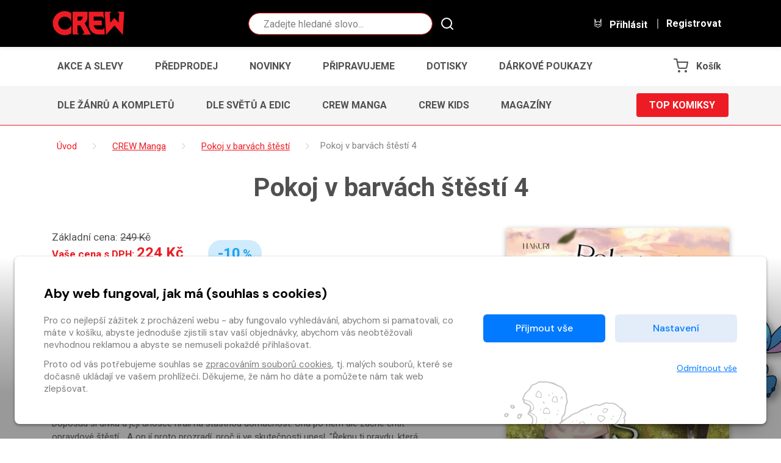

--- FILE ---
content_type: text/html
request_url: https://www.obchod.crew.cz/detail/komiks-862467-pokoj-v-barvach-stesti-4
body_size: 19686
content:
<!DOCTYPE html>

<html lang="cs">
    <head>
        
        
        <meta charset="UTF-8" />
        
        <meta name="author" content="www.grandit.cz" />
        <meta name="viewport" content="width=device-width,initial-scale=1,shrink-to-fit=no" />
        <meta name="keywords"
              content="komiks,comics,komiksy česky,crew,marvel,dc,dark horse,image,manga,anime,magaziny,simpsonovi,bart simpson,minecraft,batman,lobo,zaklínač,avengers,živí mrtví,spongebob,deadpool,spider-man,superman,wonder woman,naruto,sherlock,alita" />
        <meta name="description"
              content="
    Její osamělý únosce poprvé říká pravdu. Doposud si dívka a její únosce hráli na šťastnou domácnost. Ona po něm ale začne chtít opravdové štěstí... A on jí proto prozradí, proč ji ve skutečnosti..." />
        <meta name="og:title"
              content="Pokoj v barvách štěstí 4 — CREW" />
        <meta name="og:type" content="website" />
        
            <meta name="og:image"
                  content="https://content-core.grandit.cz/content/862467/cover_image.1681482242.jpg" />
        
        <meta name="og:description"
              content="
    Její osamělý únosce poprvé říká pravdu. Doposud si dívka a její únosce hráli na šťastnou domácnost. Ona po něm ale začne chtít opravdové štěstí... A on jí proto prozradí, proč ji ve skutečnosti..." />
        
        

        <title>
            
                Pokoj v barvách štěstí 4
                — CREW
            
        </title>

        
            <link rel="icon" type="image/png" href="/static/crew/img/icon/favicon.png?v=1768898391" sizes="16x16" />
        

        
            
        
        
            <link rel="canonical" href="https://www.obchod.crew.cz/detail/komiks-862467-pokoj-v-barvach-stesti-4" />
        

        

        
            
        

        <link href="/static/default/css/magnific-popup.css?v=1768898391" rel="stylesheet" type="text/css" />
<link href="/static/default/css/default.css?v=1768898391" rel="stylesheet" type="text/css" />
<link href="/static/crew/css/custom.css?v=1768898391" rel="stylesheet" type="text/css" />
        

        <script src="/js/get_text.cs_CZ.js" ></script>
        <script src="/js/format_price.cs_CZ.js" ></script>

        
            <script src="/static/default/js/jquery.3.2.1.min.js?v=1768898391"></script>
        

        

        
        

        
        

        
        

        
        

        
        
            
    

    <!-- Google Tag Manager -->
    <script >
    var dataLayer = window.dataLayer || [];
    function gtag() { dataLayer.push(arguments); }

    
        gtag('consent', 'default', {
          'ad_user_data': 'denied',
          'ad_personalization': 'denied',
          'ad_storage': 'denied',
          'analytics_storage': 'denied'
        });

        var c_ad_user_data = 'denied';
        var c_ad_personalization = 'denied';
        var c_ad_storage = 'denied';
        var c_analytics_storage = 'denied';

        if (
            c_ad_user_data != 'denied' ||
            c_ad_personalization != 'denied' ||
            c_ad_storage != 'denied' ||
            c_analytics_storage != 'denied'
        )
        {
            // pokud mam aspon jeden consent ruzny od default, provedu update
            gtag('consent', 'update', {
              'ad_user_data': c_ad_user_data,
              'ad_personalization': c_ad_personalization,
              'ad_storage': c_ad_storage,
              'analytics_storage': c_analytics_storage
            });
        }

    
    </script>





    
    
      <!-- Google Tag Manager -->
      <script>(function(w,d,s,l,i){w[l]=w[l]||[];w[l].push({'gtm.start':
      new Date().getTime(),event:'gtm.js'});var f=d.getElementsByTagName(s)[0],
      j=d.createElement(s),dl=l!='dataLayer'?'&l='+l:'';j.async=true;j.src=
      'https://www.googletagmanager.com/gtm.js?id='+i+dl;f.parentNode.insertBefore(j,f);
      })(window,document,'script','dataLayer','GTM-5KXRD5W');</script>
      <!-- End Google Tag Manager -->
    

        

        
        

        
        

        
        
        









        
        

    </head>
    <body class="crew ">
        
        
            <!-- Google Tag Manager (noscript) -->
            <noscript><iframe src="https://www.googletagmanager.com/ns.html?id=GTM-5KXRD5W"
        height="0"
        width="0"
        style="display:none;
               visibility:hidden"></iframe></noscript>
            <!-- End Google Tag Manager (noscript) -->
        

        

        <script >
    window.firstAddress = "shipping";
    window.secondAddress = "facturation";
        </script>

        
        

        <div class="wrap ">
            

            

            <header class="header">
  <div class="container-fluid">
    <div class="row justify-content-sm-between">

      <div class="col-12 col-sm-auto col--logo">
        <a class="header__logo" href="/">
          <svg role="banner" width="120px" height="40px"><use xlink:href="#logo-crew"></use></svg>
        </a>
        
      </div>

      <div class="col col-md-4 d-none d-md-block header__search-wrap">
        
        <fieldset class="header__search">
          <legend class="sr-only">Vyhledávání</legend>
          <form action="/hledani" method="get" id="search-form">
            <div class="input-group dropdown">
              <div class="search__group">
                <input type="text" class="form-control dropdown-toggle rounded-circle" data-id="search" id="search" name="q" placeholder="Zadejte hledané slovo..." autocomplete="off" data-placeholder_default="Zadejte hledané slovo..." data-placeholder_focus="Zadejte hledané slovo...">
                <button type="submit" class="search__btn"><svg width="29px" height="29px"><use xlink:href="#icon-search"></use></svg></button>
              </div>
            </div>
          </form>
        </fieldset>
      </div>

      <div class="col-sm-auto align-self-center">
        <div class="header__control">

          
          <div class="d-inline-block d-md-none dropdown dropdown--crew-search">
            <a class="control--search dropdown-toggle" href="#" role="button" id="search-resp" data-toggle="dropdown" aria-haspopup="true" aria-expanded="false">
              <i class="icons"><svg width="24px" height="24px"><use xlink:href="#icon-search"></use></svg></i>
              Hledat
            </a>
            <div class="dropdown-menu" aria-labelledby="search">
              <fieldset class="header__search--resp">
                <form action="/hledani" method="get" id="search-form-responsive">
                  <div class="form-group mb-0">
                    <div class="search__group">
                      <input type="text" class="form-control rounded-circle" data-id="search" id="search-responsive" name="q" placeholder="Hledat" autocomplete="off">
                      <button type="submit" class="search__btn"><svg width="29px" height="29px"><use xlink:href="#icon-search"></use></svg></button>
                    </div>
                  </div>
                </form>
              </fieldset>
            </div>
          </div>

          
            
            <a class="login_modal" href="#" role="button" id="login" data-toggle="loginModal" data-target="#loginModal">
              <i class="icons"><svg width="24px" height="24px"><use xlink:href="#icon-login"></use></svg></i>
              Přihlásit
            </a>
            <a class="d-none d-lg-inline-block control--reg" href="/registrace">
              Registrovat
            </a>
          

          
          <a href="/kosik" class="d-inline-block d-md-none control--basket">
            
              <i class="icons basket">
                <svg width="24px" height="24px"><use xlink:href="#icon-cart"></use></svg>
                <span class="basket__count cart-badge d-none">0</span>
              </i>
              <span class="basket__total d-none">0</span>
              <small class="font-weight-normal basket__currency d-none">&nbsp;Kč</small>
              <span class="basket__title">Košík</span>
            
          </a>

        </div>
      </div>

    </div>
  </div>
</header>





    
        
    

    









<div class="container--narrow position-relative js-shipping-discount-header-info"
     style="display:none;"
>
  <div class="header__freeship">
    <span class="js-shipping-discount-header-info-active" style="display:none;">
        Máte dopravu zdarma!
    </span>
    <span class="js-shipping-discount-header-info-waiting" style="display:none;">
      Zbývá <strong class="js-shipping-discount-header-info-number" >0</strong>&nbsp;Kč do dopravy <span class="text-uppercase">zdarma</span>
    </span>
  </div>
</div>

<nav class="navbar-crew navbar-crew--main">
  <div class="container-fluid" data-nav="priority-1">

    <button class="navbar-toggle text-uppercase" type="button" data-toggle="collapse" data-target="#menuMain" aria-controls="menuMain" aria-expanded="false" aria-label="Toggle navigation">
      Menu <svg width="24px" height="24px"><use xlink:href="#icon-chevron-down"></use></svg>
    </button>

    <div class="collapse navbar-crew__collapse" id="menuMain">
      <ul class="navbar-crew__nav">
        
            <li><a href="/kategorie--1/komiks/akce-a-slevy" class="navbar-crew__item text-uppercase">Akce a slevy</a></li>
        
            <li><a href="/kategorie--2/komiks/predprodej" class="navbar-crew__item text-uppercase">Předprodej</a></li>
        
            <li><a href="/kategorie--3/komiks/novinky" class="navbar-crew__item text-uppercase">Novinky</a></li>
        
            <li><a href="/kategorie--4/komiks/pripravujeme" class="navbar-crew__item text-uppercase">Připravujeme</a></li>
        
            <li><a href="/kategorie--9/komiks/dotisky" class="navbar-crew__item text-uppercase">Dotisky</a></li>
        
            <li><a href="/kategorie--5/komiks/darkove-poukazy" class="navbar-crew__item text-uppercase">Dárkové poukazy</a></li>
        
      </ul>
    </div>

    
    <a href="/kosik" class="d-none d-md-inline-block navbar-crew__item navbar-crew__basket">
      <svg width="24px" height="24px"><use xlink:href="#icon-cart"></use></svg>
      
        <span class="basket__count cart-badge d-none">0</span>
        <span class="basket__total d-none">0</span>
        <small class="font-weight-normal basket__currency d-none">&nbsp;Kč</small>
        <span class="basket__title">Košík</span>
      
    </a>

  </div>
</nav>





    

    
        
    



<nav class="navbar-crew navbar-crew--category">
  <div class="container-fluid" data-nav="priority-2">

    <button class="navbar-toggle text-uppercase" type="button" data-toggle="collapse" data-target="#menuCategory" aria-controls="menuCategory" aria-expanded="false" aria-label="Toggle navigation">
      Kategorie komiksů <svg width="24px" height="24px"><use xlink:href="#icon-chevron-down"></use></svg>
    </button>

    <div class="collapse navbar-crew__collapse" id="menuCategory">
      <ul class="navbar-crew__nav">
        
          
            <li><a href="/kategorie-21644/komiks/dle-zanru-a-kompletu" class="navbar-crew__item text-uppercase">Dle žánrů a kompletů</a></li>
          
        
          
        
          
            <li><a href="/kategorie-21645/komiks/dle-svetu-a-edic" class="navbar-crew__item text-uppercase">Dle světů a edic</a></li>
          
        
          
            <li><a href="/kategorie-21646/komiks/crew-manga" class="navbar-crew__item text-uppercase">CREW Manga</a></li>
          
        
          
            <li><a href="/kategorie-21647/komiks/crew-kids" class="navbar-crew__item text-uppercase">CREW Kids</a></li>
          
        
          
            <li><a href="/kategorie-21648/komiks/magaziny" class="navbar-crew__item text-uppercase">Magazíny</a></li>
          
        
      </ul>
    </div>

    
    
      
    
      
        <a href="/kategorie-21639/komiks/top-komiksy" class="button button--primary text-uppercase navbar-crew__button">Top komiksy</a></li>
      
    
      
    
      
    
      
    
      
    

  </div>
</nav>



            
            

    <section class="content py-0" role="main">

        <div class="subheader subheader--breadcrumb">
            <div class="container">
				
                
                

                
                    <ol class="breadcrumb" itemscope itemtype="https://schema.org/BreadcrumbList">
                        <li class="home" itemprop="itemListElement" itemscope itemtype="https://schema.org/ListItem">
                            <a href="/" itemtype="https://schema.org/WebPage" itemprop="item">
                                <span itemprop="name">Úvod</span>
                            </a>
                            <meta itemprop="position" content="1"/>
                        </li>

                        

                        
                            
                        
                            
                        
                            
                        
                            
                        
                            
                        
                            
                        
                            
                        
                            
                        
                            
                        
                            
                        
                            
                        
                            
                        
                            
                        
                        
                        
                        
                        
                            
                            
                            
                            

                            
                        
                            
                            
                            
                            

                            
                        
                            
                            
                            
                            
                                
                        
                            
                                
                                
                                    
                                
                                
                                
                                    <li itemprop="itemListElement" itemscope itemtype="https://schema.org/ListItem">
                                        <a href="/kategorie-21646/komiks/crew-manga" itemtype="https://schema.org/WebPage" itemprop="item">
                                            <span itemprop="name">CREW Manga</span>
                                        </a>
                                        <meta itemprop="position" content="2"/>
                                    </li>
                                
                            
                        
                            
                                
                                
                                    
                                
                                
                                
                                    <li itemprop="itemListElement" itemscope itemtype="https://schema.org/ListItem">
                                        <a href="/kategorie-95352/komiks/pokoj-v-barvach-stesti" itemtype="https://schema.org/WebPage" itemprop="item">
                                            <span itemprop="name">Pokoj v barvách štěstí</span>
                                        </a>
                                        <meta itemprop="position" content="3"/>
                                    </li>
                                
                            
                        
                        <li itemprop="itemListElement" itemscope itemtype="https://schema.org/ListItem">
                            <span itemprop="name">Pokoj v barvách štěstí 4</span>
                            <meta itemprop="position" content="4"/>
                        </li>
                    </ol>
                
				


				
                <h1 class="text-md-center mb-0">Pokoj v barvách štěstí 4</h1>
				
            </div>
        </div>


        <div class="container">
            <div class="row">
                <div class="col-md-7 order-last order-md-first">
                    <div class="detail-left-col">

						
							

							<div class="row">
								<div class="col-auto">
									
									

									
										
											<p class="detail__price">
												
													<span class="price-origin">Základní cena: <del>249&nbsp;Kč</del></span>
													<br>
												
												
												Vaše cena s DPH:
												<strong>224&nbsp;Kč</strong>
											</p>
											<p class="detail__stock">
												
													<strong class="text-success">
														<span itemprop="availability"
															href="https://schema.org/InStock">Skladem</span>
													</strong>
												
											</p>
										
									
								</div>

								
								<div class="col col--badge">
									<span class="badge badge--discount badge--big">-10<small>%</small></span>
								</div>
								
							</div>


							<div class="row">
								<div class="col-xl-auto">
									
									
										
										
									<div class="detail__button button-cont button-cont--buywish">
										
										
										
											
											<a href=""
											class="button__wishlist js--add-to-wishlist"
											data-kind="default"
											data-item_id="862467"
											data-provider="komiks"
											data-c_type="comics"
											data-refresh="false"
											data-silent="false"
											
											data-is_logged="false"
											data-button_in_list='<svg height="20" version="1.1" viewBox="0 0 512 512" width="20" xml:space="preserve" xmlns="http://www.w3.org/2000/svg" xmlns:xlink="http://www.w3.org/1999/xlink"><path d="M340.8,83C307,83,276,98.8,256,124.8c-20-26-51-41.8-84.8-41.8C112.1,83,64,131.3,64,190.7c0,27.9,10.6,54.4,29.9,74.6  L245.1,418l10.9,11l10.9-11l148.3-149.8c21-20.3,32.8-47.9,32.8-77.5C448,131.3,399.9,83,340.8,83L340.8,83z"/></svg>'
											data-button_not_in_list='<svg height="20" version="1.1" viewBox="0 0 512 512" width="20" xml:space="preserve" xmlns="http://www.w3.org/2000/svg" xmlns:xlink="http://www.w3.org/1999/xlink"><path d="M340.8,98.4c50.7,0,91.9,41.3,91.9,92.3c0,26.2-10.9,49.8-28.3,66.6L256,407.1L105,254.6c-15.8-16.6-25.6-39.1-25.6-63.9  c0-51,41.1-92.3,91.9-92.3c38.2,0,70.9,23.4,84.8,56.8C269.8,121.9,302.6,98.4,340.8,98.4 M340.8,83C307,83,276,98.8,256,124.8  c-20-26-51-41.8-84.8-41.8C112.1,83,64,131.3,64,190.7c0,27.9,10.6,54.4,29.9,74.6L245.1,418l10.9,11l10.9-11l148.3-149.8  c21-20.3,32.8-47.9,32.8-77.5C448,131.3,399.9,83,340.8,83L340.8,83z"/></svg>'
											data-toggle="tooltip"
											
												title="Přidat do seznamu přání"
											
											data-in_list_title="Odebrat ze seznamu přání"
											data-not_in_list_title="Přidat do seznamu přání"
											><svg height="20" version="1.1" viewBox="0 0 512 512" width="20" xml:space="preserve" xmlns="http://www.w3.org/2000/svg" xmlns:xlink="http://www.w3.org/1999/xlink"><path d="M340.8,98.4c50.7,0,91.9,41.3,91.9,92.3c0,26.2-10.9,49.8-28.3,66.6L256,407.1L105,254.6c-15.8-16.6-25.6-39.1-25.6-63.9  c0-51,41.1-92.3,91.9-92.3c38.2,0,70.9,23.4,84.8,56.8C269.8,121.9,302.6,98.4,340.8,98.4 M340.8,83C307,83,276,98.8,256,124.8  c-20-26-51-41.8-84.8-41.8C112.1,83,64,131.3,64,190.7c0,27.9,10.6,54.4,29.9,74.6L245.1,418l10.9,11l10.9-11l148.3-149.8  c21-20.3,32.8-47.9,32.8-77.5C448,131.3,399.9,83,340.8,83L340.8,83z"/></svg>
											</a>
										
										
										
											
											
											
											
											
												
											
											
											
											
											









  










    


    


    


    


  
























    <!-- 3 -->
    
        
        
    
    
    
    
    
    
    
        
        
        

    








   


    
        
    
    
    <input name="counter" class="form-control quantity-counter button--bordered input-number" autocomplete="off"
           value="1" data-route="detail"
           data-parent_ident="" data-content_type=""
           data-in_cart="0" data-provider="komiks"
           data-storage_count="" min="1" max="" type="hidden"
           data-key="862467*/*comics*/*862467">


        
        
            
                
            
            
                
                
            
        
        
            <button
                class="button button--primary button--big js-detail-buy-button add-to-cart"
                data-multipliable="1"
                data-provider="komiks" data-c_type="comics" data-ident="862467"
                
                data-buy_text='&#34;&lt;i aria-hidden=&#39;true&#39; class=&#39;icon-basket pl-0 pr-2&#39;&gt;&lt;/i&gt; Koupit&#34;' data-in_cart_text='&#34;V ko\u0161\u00edku&#34;'
                data-key="862467*/*comics*/*862467" data-all_stock_text='&#34;V ko\u0161\u00edku&#34;'
                
                data-price="224"
                data-title="Pokoj v barvách štěstí 4"
                data-categories="Crew, Série, Světy, Dle žánrů a kompletů, CREW Manga, CREW Manga, Romantické, Pokoj v barvách štěstí, Pokoj v barvách štěstí, Pokoj v barvách štěstí, Sekce, Nezobrazované, Homepage content"
                data-category_ids="21626, 21642, 21643, 21644, 21646, 22608, 95305, 95352, 95353, 95354, -1000, -999, -6"
                data-brand="Crew"
                
            >
                 <i aria-hidden='true' class='icon-basket pl-0 pr-2'></i> Koupit 
            </button>
        
    
    


										
									</div>
								</div>
								<div class="col-xl pt-xl-2">
									
									<div class="detail__tags">
										
										
										
										

										
										
											
											
										
											<div class="tag tag--grey">
												<span>Série dokončena</span>
											</div>
										

										
										
									</div>
								</div>
							</div>

							
							
							

						


                        
                        
                            <h2 class="title-border collapse__title pt-md-4">
                                <span>Popis</span>
                                <button
                                        type="button"
                                        class="collapse__title-toggle"
                                        data-toggle="collapse"
                                        data-target="#detail_desc" aria-expanded="true" aria-controls="detail_desc">
                                    <svg width="24px" height="24px">
                                        <use xlink:href="#icon-chevron-down"></use>
                                    </svg>
                                </button>
                            </h2>
                            <div class="collapse__box collapse show" id="detail_desc">
                                <p>Její osamělý únosce poprvé říká pravdu.<br />
Doposud si dívka a její únosce hráli na šťastnou domácnost. Ona po něm ale začne chtít opravdové štěstí... A on jí proto prozradí, proč ji ve skutečnosti unesl. "Řeknu ti pravdu, která možná zničí naše štěstí..."</p>
                            </div>
                        
						


                        
                        <h2 class="title-border collapse__title pt-md-4">
                            <span>Dodatkové informace</span>
                            <button type="button" class="collapse__title-toggle" data-toggle="collapse"
                                    data-target="#detail_info" aria-expanded="true" aria-controls="detail_info">
                                <svg width="24px" height="24px">
                                    <use xlink:href="#icon-chevron-down"></use>
                                </svg>
                            </button>
                        </h2>
                        <div class="collapse__box collapse show" id="detail_info">
                            <p>
                                <strong>Počet stran: 228</strong>
                                    <br>
                                
                                    <strong>Formát: 128&nbsp;&times;&nbsp;182&nbsp;mm</strong>
                                    <br>
                                <strong>Vazba: brožovaná</strong>
                                    <br>
                                
                                    <strong>Tisk: černobílý</strong><br>
                                
                                
                            </p>
                            <table>
                                
                                    <tr>
                                        <td>Vydavatel:</td>
                                        <td>
                                            <a href="/vydavatele/c/43497">Crew</a>
                                        </td>
                                    </tr>
                                
                                
                                
                                    <tr>
                                        <td>Svět:</td>
                                        <td>
                                            <a href="/kategorie-95354/komiks/pokoj-v-barvach-stesti">Pokoj v barvách štěstí</a>
                                        </td>
                                    </tr>
                                
                                   
                                    <tr>
                                        <td>Pravidelná série:</td>
                                        <td><a href="/kategorie-95353/komiks/pokoj-v-barvach-stesti">Pokoj v barvách štěstí</a>
                                        </td>
                                    </tr>
                                
                                
                                    <tr>
                                        <td>Žánr:</td>
                                        <td><a href="/kategorie-95305/komiks/romanticke">Romantické</a></td>
                                    </tr>
                                
                                
                                
                                    <tr>
                                        <td>Scénář:</td>
                                        <td><a href="/scenariste/h/344155">Hakuri</a>
                                        </td>
                                    </tr>
                                
                                
                                    <tr>
                                        <td>Kresba:</td>
                                        <td><a href="/autori-kresby/h/344155">Hakuri</a></td>
                                    </tr>
                                
                                
                                
                                
                                
                                    <tr>
                                        <td>Překlad:</td>
                                        <td><a href="/prekladatele/v/324696">Veronika Kursová</a></td>
                                    </tr>
                                
                                
                                    <tr>
                                        <td>Redakce:</td>
                                        <td><a href="/redakce/e/325443">Eliška Kabelková Vítová</a>, <a href="/redakce/p/325442">Petr Kabelka</a></td>
                                    </tr>
                                
                                
                                    <tr>
                                        <td>Lettering:</td>
                                        <td><a href="/autori-pisma/m/316152">Michal Štípa</a></td>
                                    </tr>
                                
                            </table>
                            <ul class="detail__info-inline"><li>
										Rok a měsíc vydání: květen 2023
									</li><li>
										EAN: 9788076793521
									</li><li>
										Vydání: první
									</li></ul>
                        </div>
						
                    </div>


					
                    
					
                </div>


                <div class="col-md-5 order-first order-md-last">
                    <div class="detail-center-col gallery">
                        <div class="row">

                            <div class="col-md-12 col-6">
                                
                                <span class="detail__img">
                                    
                                    
                                        
                                    
                                    
                                        <a href="/im/coc/1280/0/content/862467/cover_image.1681482242.jpg"
                                            title="Pokoj v barvách štěstí 4">
                                            <img
                                                src="/im/coc/420/0/content/862467/cover_image.1681482242.jpg"
                                                data-BigImgSrc="/im/coc/400/400/content/862467/cover_image.1681482242.jpg"
                                                onerror="this.src='/static/crew/img/ph/komiks.png?v=1768898391';this.onerror=null;"
                                                alt="Pokoj v barvách štěstí 4"
                                            >
                                        </a>
                                    
                                </span>
								
                            </div>

                            <div class="col-md-12 col-6">
                                
									
									<div class="owl-carousel carousel-preview">
										
											<div class="item preview__item"><a
													href="/im/coc/1280/0/content/862467/5d47a696-6c02-4386-9a7a-0d5ec9a006b0.jpg"
													title="Pokoj v barvách štěstí 4 galerie 1"><img
													src="/im/coc/100/0/content/862467/5d47a696-6c02-4386-9a7a-0d5ec9a006b0.jpg"
													alt="Pokoj v barvách štěstí 4 - galerie 1"
													data-BigImgSrc="/im/coc/100/150/content/862467/5d47a696-6c02-4386-9a7a-0d5ec9a006b0.jpg"></a>
											</div>
										
											<div class="item preview__item"><a
													href="/im/coc/1280/0/content/862467/b17e4d76-f75f-47d8-a5d0-de79885d55aa.jpg"
													title="Pokoj v barvách štěstí 4 galerie 2"><img
													src="/im/coc/100/0/content/862467/b17e4d76-f75f-47d8-a5d0-de79885d55aa.jpg"
													alt="Pokoj v barvách štěstí 4 - galerie 2"
													data-BigImgSrc="/im/coc/100/150/content/862467/b17e4d76-f75f-47d8-a5d0-de79885d55aa.jpg"></a>
											</div>
										
											<div class="item preview__item"><a
													href="/im/coc/1280/0/content/862467/c1b62d0a-3e02-4d54-ac32-268f9f615b11.jpg"
													title="Pokoj v barvách štěstí 4 galerie 3"><img
													src="/im/coc/100/0/content/862467/c1b62d0a-3e02-4d54-ac32-268f9f615b11.jpg"
													alt="Pokoj v barvách štěstí 4 - galerie 3"
													data-BigImgSrc="/im/coc/100/150/content/862467/c1b62d0a-3e02-4d54-ac32-268f9f615b11.jpg"></a>
											</div>
										
											<div class="item preview__item"><a
													href="/im/coc/1280/0/content/862467/59d13bc9-195c-4552-9bad-5bf8e68cd6bc.jpg"
													title="Pokoj v barvách štěstí 4 galerie 4"><img
													src="/im/coc/100/0/content/862467/59d13bc9-195c-4552-9bad-5bf8e68cd6bc.jpg"
													alt="Pokoj v barvách štěstí 4 - galerie 4"
													data-BigImgSrc="/im/coc/100/150/content/862467/59d13bc9-195c-4552-9bad-5bf8e68cd6bc.jpg"></a>
											</div>
										
											<div class="item preview__item"><a
													href="/im/coc/1280/0/content/862467/5b9d5aee-a760-4ca2-9d74-21d7d5023457.jpg"
													title="Pokoj v barvách štěstí 4 galerie 5"><img
													src="/im/coc/100/0/content/862467/5b9d5aee-a760-4ca2-9d74-21d7d5023457.jpg"
													alt="Pokoj v barvách štěstí 4 - galerie 5"
													data-BigImgSrc="/im/coc/100/150/content/862467/5b9d5aee-a760-4ca2-9d74-21d7d5023457.jpg"></a>
											</div>
										
											<div class="item preview__item"><a
													href="/im/coc/1280/0/content/862467/018ac377-6d56-4528-93fe-89ccf3224e6d.jpg"
													title="Pokoj v barvách štěstí 4 galerie 6"><img
													src="/im/coc/100/0/content/862467/018ac377-6d56-4528-93fe-89ccf3224e6d.jpg"
													alt="Pokoj v barvách štěstí 4 - galerie 6"
													data-BigImgSrc="/im/coc/100/150/content/862467/018ac377-6d56-4528-93fe-89ccf3224e6d.jpg"></a>
											</div>
										
											<div class="item preview__item"><a
													href="/im/coc/1280/0/content/862467/70c05ec0-6dfb-4452-b918-639bd9ce5148.jpg"
													title="Pokoj v barvách štěstí 4 galerie 7"><img
													src="/im/coc/100/0/content/862467/70c05ec0-6dfb-4452-b918-639bd9ce5148.jpg"
													alt="Pokoj v barvách štěstí 4 - galerie 7"
													data-BigImgSrc="/im/coc/100/150/content/862467/70c05ec0-6dfb-4452-b918-639bd9ce5148.jpg"></a>
											</div>
										
											<div class="item preview__item"><a
													href="/im/coc/1280/0/content/862467/03de5615-28fd-4dee-8ce0-a7d21822af22.jpg"
													title="Pokoj v barvách štěstí 4 galerie 8"><img
													src="/im/coc/100/0/content/862467/03de5615-28fd-4dee-8ce0-a7d21822af22.jpg"
													alt="Pokoj v barvách štěstí 4 - galerie 8"
													data-BigImgSrc="/im/coc/100/150/content/862467/03de5615-28fd-4dee-8ce0-a7d21822af22.jpg"></a>
											</div>
										
									</div>
									
                                


                                
                                
                                    
                                        <div class="listing-holder">
                                            <button class="button button--black" type="button" onclick="window.open('https://crew.digitania.eu/manga/pokoj-v-barvach-stesti-4/1')">
                                                <svg xmlns="http://www.w3.org/2000/svg" height="25" viewBox="0 0 335 235" fill="#fff"><path d="M100 45c0 3.3-2.7 6-6.01 6H36a6.02 6.02 0 0 1-6-6h0a6.02 6.02 0 0 1 6-6h58a6.02 6.02 0 0 1 6 6h0zm0 30a6.03 6.03 0 0 1-6.01 6.01H36c-3.3 0-6-2.7-6-6.01h0a6.02 6.02 0 0 1 6-6h58a6.02 6.02 0 0 1 6 6h0zm0 30.01c0 3.3-2.7 6-6.01 6H36a6.02 6.02 0 0 1-6-6h0a6.02 6.02 0 0 1 6-6h58a6.02 6.02 0 0 1 6 6h0zm0 29.99c0 3.3-2.7 6-6.01 6H36a6.02 6.02 0 0 1-6-6h0a6.02 6.02 0 0 1 6-6h58c3.3.01 6 2.71 6 6h0zM220 0H20C9 0 0 9 0 20v140c0 11 9 20 20 20h52l-12.3 31h-4.3a6.02 6.02 0 0 0-6 6c0 3.2 2.5 5.8 5.6 6.01h125.61c.29 0 .69 0 1-.1-3.91-3.7-7.5-7.7-10.8-11.9H72.6l12.2-31H100l20 20 20-20h14.6c-1.2-3.91-2.2-7.9-2.9-12H135l-15 15-15-15H20c-4.3 0-8-3.7-8-8V20c0-4.3 3.7-8 8-8h82l18 18 18-18h22v48l20-15 20 15V12h20c4.3 0 8 3.7 8 8v32.5c3.89-.9 7.9-1.59 12-2V20c0-11-9-20-20-20z"/><path fill-rule="evenodd" d="M250 65c-46.9 0-85 38.1-85 85s38.1 85 85 85 85-38.1 85-85-38.1-85-85-85zm39 72.5l-5.05-1c-1.29-3.6-4.13-6.9-6.73-9.6-5.8-5.9-14.27-9.31-23.26-9.31-18 0-32.68 14.51-32.68 32.41s14.41 32.4 32.4 32.4c9 0 17.16-3.4 22.96-9.41 2.6-2.5 6.23-5.9 7.43-9.7l4.93-1.1v38.2c-10 6.09-22.05 9.6-33.96 9.6-33.19 0-60.72-26.9-60.72-60s27.88-60 61.08-60c11.9 0 23.59 3.5 33.59 9.6v37.91z"/></svg>
                                                Listovací ukázka
                                            </button>
                                            <i class="question-mark mobile-tooltip" data-toggle="tooltip" data-placement="right" data-html="true" data-original-title="Moderní a rychlá čtečka <br>bez aplikací a pluginů.">?</i>
                                        </div>
                                    
                                
								
                            </div>

                        </div>
                    </div>
                </div>
            </div>
        </div>
    </section>


    
    

<div class="async_loader--loading"></div>
<div class="async_loader js__async_loader" data-url="/ajax/load_related_items" data-provider="komiks" data-ident="862467" data-template_type="carousel" data-count="8">
    <div class="js__async_loader__content container"></div>
    <span class="js__async_loader__message small"></span>
</div>



	


	
	
    <!-- Heureka.cz PRODUCT DETAIL script -->
	<script> (function(t, r, a, c, k, i, n, g) {t['ROIDataObject'] = k; t[k]=t[k]||function(){(t[k].q=t[k].q||[]).push(arguments)},t[k].c=i;n=r.createElement(a), g=r.getElementsByTagName(a)[0];n.async=1;n.src=c;g.parentNode.insertBefore(n,g) })(window, document, 'script', '//www.heureka.cz/ocm/sdk.js?version=2&page=product_detail', 'heureka', 'cz'); </script>
	<!-- End Heureka.cz PRODUCT DETAIL script -->

	


    



            



<aside class="newsletter text-center">
  <div class="container container--sm">
    <h2 class="newsletter__tit">Přihlášení k newsletteru</h2>
    <div>
      <input type="email" class="form-control mb-3" placeholder="Vaše e-mailová adresa" name="newsletter_email">
      <button class="button button--wide button--primary js-newsletter-register" type="button">Odeslat</button>
    </div>
    <p class="newsletter__alt">
      Nebo nám napište na<br/>
      <a class="button button--big button--link font-weight-bold" href="mailto:obchod@crew.cz">obchod@crew.cz</a>
    </p>
  </div>
  <div class="newsletter__conf-text container container--md">
    <p class="small">Zadáním své e-mailové adresy vyjadřujete souhlas s následující komunikací z naší strany - budete dostávat nejnovější informace o komiksových novinkách, budete mít možnost se účastnit našich soutěží, budete dostávat pozvánky na komiksové akce, budete mít možnost účastnit se i našich průzkumů, jak zlepšit místní trh s komiksy.</p>
    <p class="small">Potvrzením (stiskem tlačítka Odeslat) souhlasíte se zpracováním vašich osobních údajů dle podmínek GDPR platných od 25. 5. 2018. Kompletní podmínky najdete na <a href="/ochrana-soukromi">obchod.crew.cz/ochrana-soukromi</a>.</p>
  </div>
</aside>


        </div>

        

        <div id="modal--frame">
        </div>

        
            <div class="footer-tit">
                <div class="container">
                    <span class="footer-tit__text">
                        Pokoj v barvách štěstí 4
                    </span>
                </div>
            </div>
        

        

    <aside class="sidepopup">
        <button class="sidepopup__close js-sidepopup-hide" type="button">&times;</button>

        <div class="sidepopup__inner">
            <h3>Máte u nás již registrovaný účet?</h3>
            <p>Registrací získáte slevu na zboží ve výši 15&nbsp;% a&nbsp;další
                výhody.</p>
            <a class="button button--primary js-sidepopup-hide" href="/registrace">Registrovat</a>
        </div>

        
        <img src="/static/crew/img/bg/sidepopup-4.png" class="sidepopup__image" alt="">
    </aside>



<footer class="footer" role="contentinfo">
  <div class="container">

    <nav class="footer-crew__nav flex flex-wrap text-center">
      <a href="/doprava">Doprava</a>
      <a href="/platba">Platba</a>
      <a href="/reklamace">Reklamace</a>
      <a href="/vseobecne-obchodni-podminky">Obchodní podmínky</a>
      <a href="/kontakty">Kontakty</a>
    </nav>



    <div class="footer-crew__soc flex flex-wrap text-center">
      <a target="_blank" href="https://crew.cz/">
        <i class="icon icon-globe"></i><span class="sr-only">Webové stránky</span>
      </a>
      <a target="_blank" href="https://www.facebook.com/nakladatelstvicrew">
        <i class="icon icon-social-facebook"></i><span class="sr-only">Facebook</span>
      </a>
      <a target="_blank" href="https://www.youtube.com/channel/UCjrpYMrLaBwFvJ2UA0182uw?sub_confirmation=1">
        <i class="icon icon-social-youtube"></i><span class="sr-only">YouTube</span>
      </a>
      <a target="_blank" href="https://www.instagram.com/crew_komiks">
        <i class="icon icon-social-instagram"></i><span class="sr-only">Instagram</span>
      </a>
      <a target="_blank" href="https://www.tiktok.com/@crew_komiks">
        <svg width="29" height="29" viewBox="0 0 256 256" xmlns="http://www.w3.org/2000/svg"><rect fill="none" height="256" width="256"/><path d="M168,106a95.9,95.9,0,0,0,56,18V84a56,56,0,0,1-56-56H128V156a28,28,0,1,1-40-25.3V89.1A68,68,0,1,0,168,156Z" fill="none" stroke="currentColor" stroke-linecap="round" stroke-linejoin="round" stroke-width="16"/></svg><span class="sr-only">TikTok</span>
      </a>
    </div>



    <div class="row">
      <div class="col-sm-6 col-lg mb-4">
        <div class="mb-3 text-sm-left text-center">
          <svg role="banner" width="120px" height="40px"><use xlink:href="#logo-crew"></use></svg>
        </div>
        <p>Zastavte se na prodejně Krakatit, kde vám naši kolegové rádi poradí či pomohou s výběrem toho pravého komiksu.</p>
        <p>Prodejna je i naším smluvním výdejním místem pro osobní odběr objednaného zboží.</p>
        <p class="c-g-l">
          Nakladatelství CREW s.r.o. &copy; 2026
        </p>
      </div>

      
        <div class="col-sm-6 col-lg mb-4">
          <h3 class="h4 c-crew_red mb-3"><span class="h5 c-crew_red">Provozovatel:</span> <br>Nakladatelství CREW s.r.o.</h3>
          <h4 class="h5 c-crew_red">Kontakty:</h4>
          <table class="mb-2">
            <tr>
              <td class="align-top"><i class="icon icon-location-pin c-g-l"></i></td>
              <td>Čáslavská 15/1793, 130 00 Praha 3</td>
            </tr>
            <tr>
              <td class="align-top"><i class="icon icon-envelope c-g-l pr-1"></i></td>
              <td><a href="mailto:obchod@crew.cz">obchod@crew.cz</a></td>
            </tr>
            <tr>
              <td class="align-top"><i class="icon icon-phone c-g-l pr-1"></i></td>
              <td><a href="tel:00420603580756">+420 603 580 756</a></td>
            </tr>
          </table>
        </div>

        <div class="col-sm-6 col-lg mb-4">
          <h3 class="h4 c-crew_red mb-3"><span class="h5 c-crew_red">Smluvní výdejní místo:</span> <br>Knihkupectví Krakatit</h3>
          <h4 class="h5 c-crew_red">Kontakty:</h4>
          <table class="mb-2">
            <tr>
              <td class="align-top"><i class="icon icon-location-pin c-g-l"></i></td>
              <td>Jungmannova 14, 110 00 Praha 1</td>
            </tr>
            <tr>
              <td class="align-top"><i class="icon icon-envelope c-g-l pr-1"></i></td>
              <td>
                
                  <a href="mailto:knihy@krakatit.cz">knihy@krakatit.cz</a>
                  
                
              </td>
            </tr>
            <tr>
              <td class="align-top"><i class="icon icon-phone c-g-l pr-1"></i></td>
              <td>
                
                  <a href="tel:00420731487887">+420&nbsp;731&nbsp;487&nbsp;887</a>
                  
                
              </td>
            </tr>
          </table>
          <h4 class="h5 c-crew_red">Otevírací doba:</h4>
          <table>
            
            
              
                
              
            
              
                
              
            
              
                
              
            
              
                
              
            
              
                
              
            
              
                
              
            
              
                
              
            
            
              <tr>
                <td>PO&ndash;PÁ&nbsp;</td>
                <td>
                  
                  
                    9:30–18:30
                  
              </tr>
            
              <tr>
                <td>SO&nbsp;</td>
                <td>
                  
                  
                    10:00–13:00
                  
              </tr>
            
              <tr>
                <td>NE&nbsp;</td>
                <td>
                  
                  
                    ZAVŘENO
                  
              </tr>
            
          </table>
        </div>
      

      <div class="col-sm-6 col-lg-2 text-center text-sm-right">
          <a href="https://obchody.heureka.cz/obchod-crew-cz/recenze/" target="_blank">
              <img src="https://im9.cz/cb/49337-12.png" alt="Heuréka">
          </a>

          <p class="mt-4"><a class="c-g-l" href="/cookies">Zásady cookies</a></p>
      </div>
    </div>

  </div>
</footer>

<div class="modal loginModal fade" id="loginModal" tabindex="-1" role="dialog" aria-labelledby="loginModalLabel" aria-hidden="true">
  <div class="modal-dialog" role="document">
    <div class="modal-content">
      <div class="modal-header">
        <h5 class="modal-title" id="loginModalLabel">Přihlásit</h5>
        <button type="button" class="close" data-dismiss="modal" aria-label="Close">
          <span aria-hidden="true">&times;</span>
        </button>
      </div>
      <div class="modal-body">
        <p id="wishlist--login-add-text" class="hidden">Pro přidávání položek do seznamu přání je potřeba být přihlášen.</p>
        <p id="wishlist-category--login-add-text" class="hidden">Pro přidávání položek do oblíbených sérií je potřeba být přihlášen.</p>
        <form name="login">
          <div class="form-group">
            <label class="form__label" for="email">E-mail</label>
            <div class="input-group-icon">
              <input type="email" class="form__control" id="email" name="email">
              <i class="input-icon icon-envelope"></i>
              <small class="invalid-feedback">Není zadaný e-mail..</small>
            </div>
          </div>
          <div class="form-group mb-4">
            <label class="form__label" for="heslo">Heslo</label>
            <div class="input-group-icon">
              <input type="password" class="form__control" id="heslo" name="password" data-missing="Není zadané heslo." data-invalid="Chybně zadané heslo." required>
              <i class="input-icon icon-lock"></i>
              <small class="invalid-feedback"></small>
            </div>
          </div>
          <div class="d-flex align-items-baseline justify-content-between">
            <button type="submit" class="mr-3 button button--primary">Přihlásit</button>
            <a href="/zapomenute-heslo">Zapomenuté heslo</a>
          </div>
          <div class="login-message"></div>
        </form>
      </div>
      <div class="modal-footer text-center">
        <p class="mb-0">Nemáte účet? <a class="pl-1" href="/registrace">Zaregistrujte se</a>.</p>
      </div>
    </div>
  </div>
</div>
<div class="modal modal--succes modal--cart-wide fade js--reload-on-close" id="modal_merge_cart" tabindex="-1" role="dialog" data-backdrop="static" data-keyboard="false">
    <div class="modal-dialog modal-wide" role="document">
        <div class="modal-content">
            <div class="modal-header">
                <h4 class="modal-title">Vítejte zpět</h4>
                <p class="modal-subtitle">Z poslední návštěvy máte nedokončený nákup.</p>
                <button type="button" class="close" data-dismiss="modal" aria-label="Zavřít">
                    <span aria-hidden="true">&times;</span>
                </button>
            </div>
            <div class="modal-body">
                <div class="row table-cart-merge">
                    <div class="col-sm-6 table-cart-merge__col-left">
                        <h5 class="text-sm-center">Aktuálně v košíku</h5>
                        <div id="modal_merge_cart_A">
                            <!-- Obsah kosiku A -->
                        </div>
                        <div class="table-cart-merge__button">
                            <a href="#" class="button button--secondary" id="btn_use_cart_A">Použít tento košík</a>
                        </div>
                    </div>
                    <div class="col-sm-6 table-cart-merge__col-right">
                        <h5 class="text-sm-center">Nedokončený nákup</h5>
                        <div id="modal_merge_cart_B">
                            <!-- Obsah kosiku B -->
                        </div>
                        <div class="table-cart-merge__button">
                            <a href="#" class="button button--secondary" id="btn_use_cart_B">Použít tento košík</a>
                        </div>
                    </div>
                </div>
            </div>
            <div class="modal-footer">
                <div class="row align-items-center">
                    <div class="col-sm-12 text-center">
                        <a href="#" class="button button--primary" id="btn_merge_carts">Sloučit oba košíky <i class="icon-plus"></i></a>
                    </div>
                </div>
            </div>
        </div>
    </div>
</div>


	<!-- Heureka Widget -->
	<script type="text/javascript" >
	//<![CDATA[
		var topPos = $(window).height() - 400;
		var _hwq = _hwq || [];
			_hwq.push(['setKey', 'BDE562C8705C988DDF1F696B3B54B9A3']);_hwq.push(['setTopPos', topPos]);_hwq.push(['showWidget', '21']);(function() {
			var ho = document.createElement('script'); ho.type = 'text/javascript'; ho.async = true;
			ho.src = 'https://cz.im9.cz/direct/i/gjs.php?n=wdgt&sak=BDE562C8705C988DDF1F696B3B54B9A3';
			var s = document.getElementsByTagName('script')[0]; s.parentNode.insertBefore(ho, s);
	})();
	//]]>
	</script>

        <svg xmlns="http://www.w3.org/2000/svg" width="0" height="0" display="none">

  <symbol id="logo-crew" viewBox="0 0 512 175">
    <title>CREW logo</title>
    <g>
      <path fill="#ED1C24" d="M464.39 5.95l2.33 5.06c5.77 0 9.79 4.15 9.5 9.15l-3.78 64.27-30.08-33.74-30.07 33.74-3.78-64.27c-.29-4.99 3.73-9.15 9.49-9.15l2.33-5.06-47.6.01 9.25 165.93 60.39-67.71 60.39 67.71L512 5.96l-47.61-.01zm-100.86.01H258.72s.18 62.33.1 90.52c-.1 39.21 26.99 72.52 71.64 72.5 26.27-.01 42.31.02 42.31.02l-2.7-47.36-5.13 2.21c.21 6.34-4.58 10.07-9.36 10.06h-27.03c-15.82 0-31.58-10.75-34.45-31.03l58.38-.04-2.05-34.25h-56.8V40.87h56.86c5.45 0 9.39 3.18 10.33 10.15l5.4 2.45-2.69-47.51zM177.49 69.23V40.87h37.25c0 16.33-7.55 28.36-26.39 28.36h-10.86zm37.64 94.71h-.66l-2.33 5.06h61.19l-44.42-80.79c12.75-10.97 20.74-26.01 20.81-47.27.06-16.43 0-34.99 0-34.99H142.59v163.03l47.11.02-2.33-5.06c-5.77 0-9.88-4.2-9.88-9.15V103.8s7.57.01 9.06 0c5.65 0 10.82-.45 10.82-.45s25.07 45.01 26.27 47.39c4.1 8.11-1.01 13.04-8.51 13.2zm-87.2-57.35c-1.72 5.54-4.92 10.29-8.59 14.01-8.45 8.57-20.19 13.49-33.17 13.49-25.73 0-46.58-20.86-46.58-46.58s20.85-46.58 46.58-46.58c12.95 0 24.62 4.92 33.03 13.46 3.69 3.74 6.65 8.59 8.62 13.69l5.04 1.47V15.06c-13.45-8.69-29.49-13.74-46.7-13.74C38.58 1.32 0 39.91 0 87.5c0 47.6 38.58 86.18 86.17 86.18 17.21 0 33.24-5.05 46.7-13.74V105l-4.94 1.59z"/>
    </g>
  </symbol>

  

  <symbol id="icon-search" viewBox="0 0 24 24" fill="none" stroke-width="2" stroke-linecap="round" stroke-linejoin="round">
    <title>Vyhledávání</title>
    <circle cx="11" cy="11" r="8"></circle>
    <line x1="21" y1="21" x2="16.65" y2="16.65"></line>
  </symbol>

  <symbol id="icon-cart" viewBox="0 0 24 24" fill="none" stroke-width="2" stroke-linecap="round" stroke-linejoin="round">
    <title>Nákupní vozík</title>
    <circle cx="9" cy="21" r="1"></circle>
    <circle cx="20" cy="21" r="1"></circle>
    <path d="M1 1h4l2.68 13.39a2 2 0 0 0 2 1.61h9.72a2 2 0 0 0 2-1.61L23 6H6"></path>
  </symbol>

  <symbol id="icon-login" viewBox="0 0 24 24" stroke="none">
    <g fill="#FFF"><path d="M19.75 1.01L19.63 1c-.3 0-.58.19-.68.49l-2.51 7.49A8.29 8.29 0 0 0 12 7.67c-1.58 0-3.12.47-4.45 1.31L5.04 1.49A.696.696 0 0 0 4.37 1l-.12.01c-.34.06-.6.35-.6.7v16.81c0 .27.16.52.4.64l7.66 3.77.23.06.06.01.26-.06.03-.01 7.66-3.77c.24-.12.4-.37.4-.64V1.71c0-.35-.26-.64-.6-.7M12 9.09c1.59 0 3.14.55 4.37 1.56.13.1.29.16.45.16l.2-.03c.22-.07.4-.24.48-.46l1.42-4.24v11.99L12 21.49l-6.92-3.41v-12l1.42 4.24c.08.22.25.39.48.46l.2.03c.16 0 .32-.06.45-.16 1.23-1 2.78-1.56 4.37-1.56"/><path d="M6.64 14.28l-.01.22c0 1.1.66 2.1 1.69 2.54a2.757 2.757 0 0 0 3.14-.74c.1-.11.15-.26.15-.41l-.02-.14a.648.648 0 0 0-.36-.43L7.5 13.76l-.24-.05c-.11 0-.23.03-.32.09-.18.1-.28.28-.3.48M12.54 16.3c.52.61 1.28.95 2.08.95a2.745 2.745 0 0 0 2.75-2.75l-.01-.22a.626.626 0 0 0-.3-.48.62.62 0 0 0-.32-.09l-.24.05-3.73 1.57c-.18.08-.32.24-.36.43l-.02.14c0 .15.05.29.15.4"/></g>
  </symbol>

  <symbol id="icon-login-grey" viewBox="0 0 24 24" stroke="none">
    <g fill="#cccccc"><path d="M19.75 1.01L19.63 1c-.3 0-.58.19-.68.49l-2.51 7.49A8.29 8.29 0 0 0 12 7.67c-1.58 0-3.12.47-4.45 1.31L5.04 1.49A.696.696 0 0 0 4.37 1l-.12.01c-.34.06-.6.35-.6.7v16.81c0 .27.16.52.4.64l7.66 3.77.23.06.06.01.26-.06.03-.01 7.66-3.77c.24-.12.4-.37.4-.64V1.71c0-.35-.26-.64-.6-.7M12 9.09c1.59 0 3.14.55 4.37 1.56.13.1.29.16.45.16l.2-.03c.22-.07.4-.24.48-.46l1.42-4.24v11.99L12 21.49l-6.92-3.41v-12l1.42 4.24c.08.22.25.39.48.46l.2.03c.16 0 .32-.06.45-.16 1.23-1 2.78-1.56 4.37-1.56"/><path d="M6.64 14.28l-.01.22c0 1.1.66 2.1 1.69 2.54a2.757 2.757 0 0 0 3.14-.74c.1-.11.15-.26.15-.41l-.02-.14a.648.648 0 0 0-.36-.43L7.5 13.76l-.24-.05c-.11 0-.23.03-.32.09-.18.1-.28.28-.3.48M12.54 16.3c.52.61 1.28.95 2.08.95a2.745 2.745 0 0 0 2.75-2.75l-.01-.22a.626.626 0 0 0-.3-.48.62.62 0 0 0-.32-.09l-.24.05-3.73 1.57c-.18.08-.32.24-.36.43l-.02.14c0 .15.05.29.15.4"/></g>
  </symbol>

  <symbol id="icon-chevron-up" viewBox="0 0 24 24" fill="none" stroke-width="2" stroke-linecap="round" stroke-linejoin="round">
    <title>Zobáček nahoru</title>
    <polyline points="18 15 12 9 6 15"></polyline>
  </symbol>

  <symbol id="icon-chevron-down" viewBox="0 0 24 24" fill="none" stroke-width="2" stroke-linecap="round" stroke-linejoin="round">
    <title>Zobáček dolů</title>
    <polyline points="6 9 12 15 18 9"></polyline>
  </symbol>

  <symbol id="icon-clock" viewBox="0 0 24 24" fill="none" stroke-width="2" stroke-linecap="round" stroke-linejoin="round">
    <title>Hodiny</title>
    <circle cx="12" cy="12" r="10"></circle>
    <polyline points="12 6 12 12 16 14"></polyline>
  </symbol>

  <symbol id="icon-map-pin" viewBox="0 0 24 24" fill="none" stroke-width="2" stroke-linecap="round" stroke-linejoin="round">
    <title>Mapa špendlík</title>
    <path d="M21 10c0 7-9 13-9 13s-9-6-9-13a9 9 0 0 1 18 0z"></path>
    <circle cx="12" cy="10" r="3"></circle>
  </symbol>

</svg>
        <div class="modal modal--loading fade" id="modal_loading" tabindex="-1" role="dialog" aria-labelledby="loadingModalLabel" aria-hidden="true">
    <div class="modal-dialog" role="document">
        <div class="modal-content">
            <p>Vaše objednávka se odesílá. Vyčkejte prosím…</p>
            <div class="loading-progress"></div>
        </div>
    </div>
</div>

        <button class="gotop" data-goto=".wrap">
            <i class="icon-arrow-up"></i>
        </button>
        
            
            <!-- detail False -->
            
                
                    
                    
                    <link href="https://fonts.googleapis.com/css2?family=DM+Sans:wght@400;500;700&display=swap" rel="stylesheet">



    
    <div id="cs_stripe" class="cs" role="dialog" aria-modal="false" aria-labelledby="cs-title" aria-describedby="cs-desc">
      <div class="cs__box">
        <h2 id="cs-title" class="cs-heading">Aby web fungoval, jak má (souhlas s cookies)</h2>

        <div class="cs__container">
          <div class="cs__column" id="cs-desc">
            <div class="cs__column-scroll">
              <p>Pro co nejlepší zážitek z procházení webu - aby fungovalo vyhledávání, abychom si pamatovali, co máte v košíku, abyste jednoduše zjistili stav vaší objednávky, abychom vás neobtěžovali nevhodnou reklamou a abyste se nemuseli pokaždé přihlašovat.</p><p class="cs-mb-0">Proto od vás potřebujeme souhlas se <a href="/cookies">zpracováním souborů cookies</a>, tj. malých souborů, které se dočasně ukládají ve vašem prohlížeči. Děkujeme, že nám ho dáte a pomůžete nám tak web zlepšovat.</p>
            </div>
          </div>

          <div class="cs__column cs__column--button">
            <div class="cs__group-button">
              <button type="button" class="cs-button js-cookie-acceptance" data-caccept="all">
                Přijmout vše
              </button>
              <button type="button" class="cs-button cs-button--secondary" data-cs-modal="cs_settings" aria-expanded="false" aria-haspopup="true">
                Nastavení
              </button>
            </div>
            <button type="button" class="cs-link cs-mt-1 js-cookie-acceptance" data-caccept="none">
              <span>Odmítnout vše</span>
            </button>
          </div>
        </div>
      </div>
    </div>




<div class="cs__modal" id="cs_settings" tabindex="-1" role="dialog" data-cookie-url="/cookies" >
  <div class="cs__modal-dialog" role="document">
    <div class="cs__modal-content">
      <div class="cs__modal-header">
        <h2 class="cs-heading">Nastavení cookies</h2>
        <button type="button" class="cs__modal-close" data-cs-dismiss="cs_settings" aria-label="Zavřít" title="Zavřít">
          <svg xmlns="http://www.w3.org/2000/svg" width="20" height="20" fill="currentColor" aria-hidden="true" viewBox="0 0 16 16"><path fill-rule="evenodd" d="M13.854 2.146a.5.5 0 0 1 0 .708l-11 11a.5.5 0 0 1-.708-.708l11-11a.5.5 0 0 1 .708 0Z"/><path fill-rule="evenodd" d="M2.146 2.146a.5.5 0 0 0 0 .708l11 11a.5.5 0 0 0 .708-.708l-11-11a.5.5 0 0 0-.708 0Z"/></svg>
        </button>
      </div>

      <div class="cs__modal-body">
        <div class="cs__modal-scroll">
          <p>Pro co nejlepší zážitek z procházení webu - aby fungovalo vyhledávání, abychom si pamatovali, co máte v košíku, abyste jednoduše zjistili stav vaší objednávky, abychom vás neobtěžovali nevhodnou reklamou a abyste se nemuseli pokaždé přihlašovat. Přizpůsobte si <a href="/cookies">soubory cookies</a> dle vaší chuti.</p>

          <div class="cs-accordion" role="presentation">

            <div class="cs-accordion__panel js-cs-accordion__panel">
              <div class="cs-accordion__heading">
                <h3 class="cs-accordion__heading-column">
                  <button class="cs-accordion__trigger" aria-controls="cs-accordion__content_1" aria-expanded="false" tabindex="0" id="cs-accordion__title_1" aria-selected="false">
                    <svg xmlns="http://www.w3.org/2000/svg" width="11" height="11" fill="currentColor" class="cs-accordion__trigger-icon" viewBox="0 0 16 16"><path d="m12.14 8.753-5.482 4.796c-.646.566-1.658.106-1.658-.753V3.204a1 1 0 0 1 1.659-.753l5.48 4.796a1 1 0 0 1 0 1.506z"/></svg>
                    <strong>Technické</strong> – pro správné fungování webu
                  </button>
                </h3>
                <div class="cs-accordion__heading-column-auto cs-text-success">
                  Vždy aktivní
                </div>
              </div>
              <div class="cs-accordion__content" id="cs-accordion__content_1" role="region" aria-hidden="true" aria-labelledby="cs-accordion__title_1">
                <p class="cs-mb-0">Technické cookies jsou nezbytné pro správné fungování webu a je nutné, aby byly vždy zapnuty. Jde zejména o otázky bezpečnosti, ukládání položek košíku, korektní zobrazení na mobilních zařízeních nebo odesílání formulářů. Tyto cookies neukládají žádné vaše osobní identifikovatelné informace.</p>
              </div>
            </div>

            <div class="cs-accordion__panel js-cs-accordion__panel">
              <div class="cs-accordion__heading">
                <h3 class="cs-accordion__heading-column">
                  <button class="cs-accordion__trigger" aria-controls="cs-accordion__content_2" aria-expanded="false" tabindex="0" id="cs-accordion__title_2" aria-selected="false">
                    <svg xmlns="http://www.w3.org/2000/svg" width="11" height="11" fill="currentColor" class="cs-accordion__trigger-icon" viewBox="0 0 16 16"><path d="m12.14 8.753-5.482 4.796c-.646.566-1.658.106-1.658-.753V3.204a1 1 0 0 1 1.659-.753l5.48 4.796a1 1 0 0 1 0 1.506z"/></svg>
                    <strong>Statistické</strong> – pro zlepšování webu
                  </button>
                </h3>
                <div class="cs-accordion__heading-column-auto cs-text-success">
                  <div class="cs-switch">
                    <input class="cs-switch__input" type="checkbox" role="switch" id="cs_analytics" name="cs_analytics" >
                  </div>
                </div>
              </div>
              <div class="cs-accordion__content" id="cs-accordion__content_2" role="region" aria-hidden="true" aria-labelledby="cs-accordion__title_2">
                <p class="cs-mb-0">Statistické cookies nám přináší detailní informace o provozu webu, průchodu uživatelů, jejich chování a zdrojová místa odkud k nám přišli. Data jsou agregovaná, bez použití identifikátorů, které by mohly ukazovat na konkrétního uživatele a tudíž zcela anonymizovaná. Veškeré tyto informace jsou pro nás důležité a napomáhají nám celkově zlepšovat web.</p>
              </div>
            </div>

            <div class="cs-accordion__panel js-cs-accordion__panel">
              <div class="cs-accordion__heading">
                <h3 class="cs-accordion__heading-column">
                  <button class="cs-accordion__trigger" aria-controls="cs-accordion__content_3" aria-expanded="false" tabindex="0" id="cs-accordion__title_3" aria-selected="false">
                    <svg xmlns="http://www.w3.org/2000/svg" width="11" height="11" fill="currentColor" class="cs-accordion__trigger-icon" viewBox="0 0 16 16"><path d="m12.14 8.753-5.482 4.796c-.646.566-1.658.106-1.658-.753V3.204a1 1 0 0 1 1.659-.753l5.48 4.796a1 1 0 0 1 0 1.506z"/></svg>
                    <strong>Preferenční</strong> – pro vaši komfortní práci s webem
                  </button>
                </h3>
                <div class="cs-accordion__heading-column-auto cs-text-success">
                  <div class="cs-switch">
                    <input class="cs-switch__input" type="checkbox" role="switch" id="cs_preference" name="cs_preference" >
                  </div>
                </div>
              </div>
              <div class="cs-accordion__content" id="cs-accordion__content_3" role="region" aria-hidden="true" aria-labelledby="cs-accordion__title_3">
                <p class="cs-mb-0">Preferenční cookies používáme na přizpůsobení webu vašim potřebám, jako je nastavení jazyka webu atp. Nastavujeme je my nebo poskytovatelé třetích stran.</p>
              </div>
            </div>

            <div class="cs-accordion__panel js-cs-accordion__panel">
              <div class="cs-accordion__heading">
                <h3 class="cs-accordion__heading-column">
                  <button class="cs-accordion__trigger" aria-controls="cs-accordion__content_4" aria-expanded="false" tabindex="0" id="cs-accordion__title_4" aria-selected="false">
                    <svg xmlns="http://www.w3.org/2000/svg" width="11" height="11" fill="currentColor" class="cs-accordion__trigger-icon" viewBox="0 0 16 16"><path d="m12.14 8.753-5.482 4.796c-.646.566-1.658.106-1.658-.753V3.204a1 1 0 0 1 1.659-.753l5.48 4.796a1 1 0 0 1 0 1.506z"/></svg>
                    <strong>Reklamní</strong> – pro méně nevyžádané reklamy
                  </button>
                </h3>
                <div class="cs-accordion__heading-column-auto cs-text-success">
                  <div class="cs-switch">
                    <input class="cs-switch__input" type="checkbox" role="switch" id="cs_marketing" name="cs_marketing" >
                  </div>
                </div>
              </div>
              <div class="cs-accordion__content" id="cs-accordion__content_4" role="region" aria-hidden="true" aria-labelledby="cs-accordion__title_4">
                <p class="cs-mb-0">Reklamní cookies třetích stran slouží pro zobrazení relevantní reklamy na produkty, které jste navštívili u nás, nebo jinde na internetu, např. na Facebooku, Googlu nebo na Seznamu. Vytvářejí profil o vašich zájmech a podle něj personalizují reklamu, která více odpovídá vašim zájmům, místo zobrazení obecné reklamy.</p>
              </div>
            </div>

            <div class="cs-accordion__panel js-cs-accordion__panel">
              <div class="cs-accordion__heading">
                <h3 class="cs-accordion__heading-column">
                  <button class="cs-accordion__trigger" aria-controls="cs-accordion__content_5" aria-expanded="false" tabindex="0" id="cs-accordion__title_5" aria-selected="false">
                    <svg xmlns="http://www.w3.org/2000/svg" width="11" height="11" fill="currentColor" class="cs-accordion__trigger-icon" viewBox="0 0 16 16"><path d="m12.14 8.753-5.482 4.796c-.646.566-1.658.106-1.658-.753V3.204a1 1 0 0 1 1.659-.753l5.48 4.796a1 1 0 0 1 0 1.506z"/></svg>
                    <strong>Personalizace obsahu</strong>
                  </button>
                </h3>
                <div class="cs-accordion__heading-column-auto cs-text-success">
                  <div class="cs-switch">
                    <input class="cs-switch__input" type="checkbox" role="switch" id="cs_user_data" name="cs_user_data" >
                  </div>
                </div>
              </div>
              <div class="cs-accordion__content" id="cs-accordion__content_5" role="region" aria-hidden="true" aria-labelledby="cs-accordion__title_5">
                <p class="cs-mb-0">Souhlas s odesláním uživatelských dat do společnosti Google, jako je např. lokalita,  zařízení, z kterého k nám přicházíte nebo jaký obsah jste si zobrazili, abychom se co nejlépe strefili do Vašich potřeb.</p>
              </div>
            </div>

            <div class="cs-accordion__panel js-cs-accordion__panel">
              <div class="cs-accordion__heading">
                <h3 class="cs-accordion__heading-column">
                  <button class="cs-accordion__trigger" aria-controls="cs-accordion__content_6" aria-expanded="false" tabindex="0" id="cs-accordion__title_6" aria-selected="false">
                    <svg xmlns="http://www.w3.org/2000/svg" width="11" height="11" fill="currentColor" class="cs-accordion__trigger-icon" viewBox="0 0 16 16"><path d="m12.14 8.753-5.482 4.796c-.646.566-1.658.106-1.658-.753V3.204a1 1 0 0 1 1.659-.753l5.48 4.796a1 1 0 0 1 0 1.506z"/></svg>
                    <strong>Personalizovaná reklama</strong>
                  </button>
                </h3>
                <div class="cs-accordion__heading-column-auto cs-text-success">
                  <div class="cs-switch">
                    <input class="cs-switch__input" type="checkbox" role="switch" id="cs_personalization" name="cs_personalization" >
                  </div>
                </div>
              </div>
              <div class="cs-accordion__content" id="cs-accordion__content_6" role="region" aria-hidden="true" aria-labelledby="cs-accordion__title_6">
                <p class="cs-mb-0">Souhlas s využitím dat o uživateli a jeho chování, k personalizované reklamě od společnosti Google.</p>
              </div>
            </div>

          </div>
        </div>
      </div>

      <div class="cs__modal-footer">
        <div class="cs__group-button cs__group-button--modal">
          <button type="button" class="cs-button cs-button--secondary js-cookie-acceptance" data-caccept="custom">
            Potvrdit vybrané
          </button>
          <button type="button" class="cs-button js-cookie-acceptance" data-caccept="all">
            Přijmout vše
          </button>
        </div>
      </div>
    </div>
  </div>
</div>
                
            
        
        
            
            
                
            
        
        <script src="/static/default/js/owl.carousel.min.js?v=1768898391"></script>
<script src="/static/default/js/blazy.min.js?v=1768898391"></script>
<script src="/static/default/js/jquery.nanoscroller.min.js?v=1768898391"></script>
<script src="/static/default/js/popper.js?v=1768898391"></script>
<script src="/static/default/js/bootstrap.min.js?v=1768898391"></script>
<script src="/static/default/js/bootstrap-slider.min.js?v=1768898391"></script>
<script src="/static/default/js/jquery.magnific-popup.min.js?v=1768898391"></script>
<script src="/static/default/js/select2.min.js?v=1768898391"></script>
<script src="/static/crew/js/portal_functions.js?v=1768898391"></script>
<script src="/static/default/js/reader.js?v=1768898391"></script>
<script src="/static/default/js/login.js?v=1768898391"></script>
<script src="/static/default/js/buy.js?v=1768898391"></script>
<script src="/static/default/js/wishlist.js?v=1768898391"></script>
<script src="/static/default/js/cart.js?v=1768898391"></script>
<script src="/static/default/js/lang.js?v=1768898391"></script>
<script src="/static/default/js/settings.js?v=1768898391"></script>
<script src="/static/default/js/modal_download.js?v=1768898391"></script>
<script src="/static/default/js/scripts.js?v=1768898391"></script>
<script src="/static/crew/js/carousel.js?v=1768898391"></script>
<script src="/static/crew/js/fa.js?v=1768898391"></script>
<script src="/static/default/js/utils.js?v=1768898391"></script>
<script src="/static/default/js/localized/default/utils_with_locale.js?v=1768898391"></script>
<script src="/static/default/js/hintlib.js?v=1768898391"></script>
<script src="/static/crew/js/hint.js?v=1768898391"></script>
<script src="/static/crew/js/portal.js?v=1768898391"></script>
<script src="/static/default/js/asyncform.js?v=1768898391"></script>
<script src="/static/default/js/shipping.js?v=1768898391"></script>
<script src="/static/default/js/js.cookie.js?v=1768898391"></script>
<script src="/static/default/js/cookie_acceptance.js?v=1768898391"></script>
        
        
        

        
        

        
        
            
            
            
        
        

        
		<div class="modal modal--download fade" id="book_download_modal_loading" data-backdrop="static" data-id="modal--download" data-keyboard="false" tabindex="-1" role="dialog" aria-labelledby="loadingModalLabel" aria-hidden="true">
    <div class="modal-dialog" role="document">
        <div class="modal-content">

            <button type="button" class="modal__close" data-bs-dismiss="modal" data-dismiss="modal" aria-label="Zavřít" title="Zavřít">
				<svg xmlns="http://www.w3.org/2000/svg" width="30" height="30" fill="currentColor" viewBox="0 0 16 16"><path d="M2.146 2.854a.5.5 0 1 1 .708-.708L8 7.293l5.146-5.147a.5.5 0 0 1 .708.708L8.707 8l5.147 5.146a.5.5 0 0 1-.708.708L8 8.707l-5.146 5.147a.5.5 0 0 1-.708-.708L7.293 8z"/></svg>
            </button>

            <p id="modal_loading_text"><span class="modal_loading_publication_type"></span> <br><strong class="text-underline" data-class="modal_publication_title" data-bs-dismiss="modal" data-dismiss="modal"></strong><br> se právě připravuje...</p>
            <p id="modal_downloading_text"><span class="modal_downloading_text_publication_type"></span> <strong class="text-underline" data-class="modal_publication_title" data-bs-dismiss="modal" data-dismiss="modal"></strong><br> se připravuje ke stažení...</p>
            <p id="modal_downloading_text_done"><span class="modal_downloading_text_done_publication_type"></span> <strong class="text-underline" data-class="modal_publication_title" data-bs-dismiss="modal" data-dismiss="modal"></strong><br> je připravena ke stažení.</p>

            <div class="download__progress" id="modal_loading_progress"></div>

            <div class="alert alert-danger alert--icon" role="alert" id="modal_downloading_error">
				<svg xmlns="http://www.w3.org/2000/svg" class="alert__icon" width="16" height="16" fill="currentColor" viewBox="0 0 16 16"><path d="M8.982 1.566a1.13 1.13 0 0 0-1.96 0L.165 13.233c-.457.778.091 1.767.98 1.767h13.713c.889 0 1.438-.99.98-1.767zM8 5c.535 0 .954.462.9.995l-.35 3.507a.552.552 0 0 1-1.1 0L7.1 5.995A.905.905 0 0 1 8 5m.002 6a1 1 0 1 1 0 2 1 1 0 0 1 0-2"/></svg>
                Při stahování <span class="alert__text_publication_type"></span> <strong class="text-underline" data-class="modal_publication_title" data-bs-dismiss="modal"></strong> došlo k chybě.<br> Zkuste to, prosím, znovu.
            </div>

			<svg xmlns="http://www.w3.org/2000/svg" style="display: none;">
				<symbol id="epub" viewBox="0 0 16 16" fill="currentColor"><path d="M.5 9.9a.5.5 0 0 1 .5.5v2.5a1 1 0 0 0 1 1h12a1 1 0 0 0 1-1v-2.5a.5.5 0 0 1 1 0v2.5a2 2 0 0 1-2 2H2a2 2 0 0 1-2-2v-2.5a.5.5 0 0 1 .5-.5"/><path d="M7.646 11.854a.5.5 0 0 0 .708 0l3-3a.5.5 0 0 0-.708-.708L8.5 10.293V1.5a.5.5 0 0 0-1 0v8.793L5.354 8.146a.5.5 0 1 0-.708.708z"/></symbol>
			</svg>
        </div>
    </div>
</div>
        

		
		
		

    </body>
</html>

--- FILE ---
content_type: application/javascript
request_url: https://www.obchod.crew.cz/js/format_price.cs_CZ.js
body_size: 538
content:
var format_price = function(price) {
    var pricePrecision = 0;
    var priceLpad = 0

    modifiedPrice = parseFloat(price).toFixed(pricePrecision);

    return lpad(modifiedPrice, priceLpad);
};

function lpad(n, width) {
    z = '0';
    n = n + '';
    return n.length >= width ? n : new Array(width - n.length + 1).join(z) + n;
};